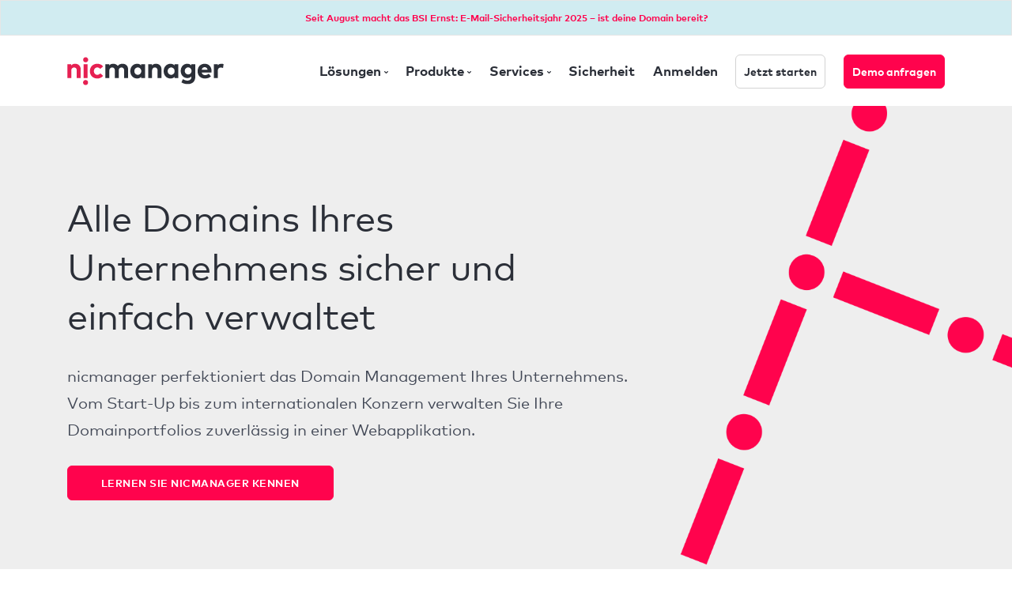

--- FILE ---
content_type: text/html; charset=UTF-8
request_url: https://www.nicmanager.com/
body_size: 26739
content:
<!doctype html>
<html lang="de">
<head>
    <meta charset="utf-8">
    <title>Alle Domains Ihres Unternehmens sicher verwaltet - nicmanager</title>
    <meta name="viewport" content="width=device-width, initial-scale=1.0">
    <link href="/css/bootstrap.css" rel="stylesheet" type="text/css" media="all"/>
    <link href="/css/theme.css" rel="stylesheet" type="text/css" media="all"/>
    <meta name="description" content="Nie war Domain Management so einfach und sicher✔ 100% made in Germany✓ strenger Datenschutz✓ Verwalten auch Sie Ihre Domainportfolios bequem in unserer preisgekrönten „nicmanager“ Applikation" />
<meta name="robots" content="index,follow" />
<meta name="viewport" content="width=device-width, initial-scale=1.0" />
<meta property="og:title" content="Alle Domains Ihres Unternehmens sicher verwaltet" />
<meta property="og:description" content="Nie war Domain Management so einfach und sicher✔ 100% made in Germany✓ strenger Datenschutz✓ Verwalten auch Sie Ihre Domainportfolios bequem in unserer preisgekrönten „nicmanager“ Applikation" />
<meta property="og:image" content="https://www.nicmanager.com/img/og-default.png" />
<meta name="twitter:card" content="summary_large_image" />
<meta property="og:type" content="website" />
<meta property="og:url" content="https://www.nicmanager.com/de" />
<meta property="og:locale" content="de_DE" />
<meta property="og:site_name" content="nicmanager" />
<link rel="canonical" href="https://www.nicmanager.com/de" />
        <script type="text/javascript">
        var _paq = window._paq = window._paq || [];
        _paq.push(['requireCookieConsent']);
        _paq.push(['setSiteId', '1']);
        _paq.push(['setTrackerUrl', 'https://stats.nicmanager.com/matomo.php']);
        _paq.push(['enableHeartBeatTimer']);
        _paq.push(['trackPageView']);
        _paq.push(['enableLinkTracking']);
        (function() {
            var u='stats.spf-record.de/';
            var d=document, g=d.createElement('script'), s=d.getElementsByTagName('script')[0];
            g.type='text/javascript'; g.async=true; g.defer=true; g.src='https://'+u+'matomo.js'; // Protokoll hier ergänzt
            s.parentNode.insertBefore(g,s);
        })();
    </script>
</head>
<body class="dropdowns--hover ">
<a id="start"></a>
<div class="alert alert-info text-center fw-bold small mb-0 py-2 rounded-0" role="alert">


<a class="link" href="https://www.domainsecurity.de/dp/e-mail-sicherheitsjahr-2025">Seit August macht das BSI Ernst:
    E-Mail-Sicherheitsjahr 2025 – ist deine Domain bereit?</a>
</div>

<div class="nav-container ">
    <div class="bar bar--sm visible-xs visible-sm">
        <div class="container">
            <div class="row">
                <div class="col-8 col-md-2">
                    <a href="/de">
                        <img class="logo" alt="nicmanager" src="/img/logo-dark.png"/>
                    </a>
                </div>
                <div class="col-4 col-md-10 text-right">
                    <a href="#" class="hamburger-toggle" data-toggle-class="#menu1;hidden-sm|#menu1;hidden-xs">
                        <i class="icon icon--sm stack-interface stack-menu"></i>
                    </a>
                </div>
            </div>
            <!--end of row-->
        </div>
        <!--end of container-->
    </div>
    <!--end bar-->
            <nav id="menu1" class="bar bar--sm bar-1 hidden-xs hidden-sm" data-scroll-class='366px:pos-fixed'>
            <div class="container">
                <div class="row">
                    <div class="col-lg-3 col-md-4 hidden-xs hidden-sm">
                        <div class="bar__module">
                            <a href="/de">
                                <img class="logo" alt="nicmanager" src="/img/logo-dark.png"/>
                            </a>
                        </div>
                        <!--end module-->
                    </div>
                    <div class="col-lg-9 col-md-12 text-right text-left-xs text-left-sm">
                        <div class="bar__module">
                            <ul class="menu-horizontal text-left">

    <li class="dropdown"><a href="/de/loesungen" class="dropdown__trigger">Lösungen</a>

        <div class="dropdown__container">
            <div class="container">
                <div class="row">
                    <div class="dropdown__content col-lg-3 col-md-11">
                        <ul class="menu-vertical">
                            <li><a href="/de/loesungen/startups">Startups</a></li>
                            <li><a href="/de/loesungen/kleine-unternehmen">Kleine Unternehmen</a></li>
                            <li><a href="/de/loesungen/mittelstand">Mittelstand</a></li>
                            <li><a href="/de/loesungen/konzerne">Konzerne</a></li>
                            <li><a href="/de/loesungen/reseller">Reseller</a></li>
                        </ul>
                    </div>
                    <!--end dropdown content-->
                </div>
                <!--end row-->
            </div>
        </div>
        <!--end dropdown container-->
    </li>

    <li class="dropdown">
        <span class="dropdown__trigger">Produkte</span>

        <div class="dropdown__container">
            <div class="container">
                <div class="row">
                    <div class="dropdown__content col-lg-3 col-md-11">
                        <ul class="menu-vertical">
                            <li class="dropdown">
                                <a href="/de/domains" class="dropdown__trigger">Domainmanagement</a>
                                <div class="dropdown__container">
                                    <div class="container">
                                        <div class="row">
                                            <div class="dropdown__content col-lg-2">
                                                <ul class="menu-vertical">
                                                    <li>
                                                        <a href="/de/features">
                                                            Features
                                                        </a>
                                                    </li>
                                                    <li>
                                                        <a href="/de/features/domainrobot">
                                                            Domainrobot
                                                        </a>
                                                    </li>
                                                </ul>
                                            </div>
                                        </div>
                                    </div>
                                </div>
                            </li>
				<li><a href="/de/nameserver">Nameserver</a></li>
                            <li>
                                <a href="/de/dmarc-reporting">DMARC-Reporting</a>
                            </li>
                            <li><a href="/de/domainsecurity">Domainsecurity</a></li>
                            <li><a href="/de/api">API</a></li>
                            <li><a href="/de/domainpreise">Preise</a></li>
                        </ul>
                    </div>
                    <!--end dropdown content-->
                </div>
                <!--end row-->
            </div>
        </div>
        <!--end dropdown container-->
    </li>

    <li class="dropdown"><a href="/de/services" class="dropdown__trigger">Services</a>
        <div class="dropdown__container">
            <div class="container">
                <div class="row">
                    <div class="dropdown__content col-lg-3 col-md-11">
                        <ul class="menu-vertical">
                            <li><a href="/de/sicherheit/domain-risikomanagement">Domain Risikomanagement</a></li>
                            <li><a href="/de/services/managed-domaindepartment">Managed Domaindepartment</a></li>
                            <li><a href="/de/services/domainbrokering">Domainbrokering</a></li>
                            <li><a href="/de/services/domainkonsolidierung">Domainkonsolidierung</a></li>
                            <li><a href="/de/services/backorder">Backorder</a></li>
                            <li><a href="/de/services/training">Training</a></li>
                        </ul>
                    </div>
                    <!--end dropdown content-->
                </div>
                <!--end row-->
            </div>
        </div>
        <!--end dropdown container--></li>
    <li><a href="/de/sicherheit"> Sicherheit</a></li>
    <li><a href="/user/"> Anmelden</a></li>
    <li><a class="btn btn--sm" href="/de/konto-erstellen"> <span class="btn__text">Jetzt starten</span></a></li>
    <li><a class="btn btn--sm btn--primary" href="/de/demo"><span class="btn__text">Demo anfragen</span></a></li>
</ul>

                        </div>
                        <!--end module-->
                    </div>
                </div>
                <!--end of row-->
            </div>
            <!--end of container-->
        </nav>
        <!--end bar-->
    </div>

<div class="main-container">
<section class="imagebg image--light cover cover-blocks bg--secondary">
<div class="background-image-holder hidden-xs"><img alt="background" src="/img/nic-1.png" /></div>

<div class="container">
<div class="row">
<div class="col-md-8 col-lg-8 ">
<div>
<h1>Alle Domains Ihres Unternehmens sicher und einfach verwaltet</h1>

<p class="lead">nicmanager perfektioniert das Domain Management Ihres Unternehmens. Vom Start-Up bis zum internationalen Konzern verwalten Sie Ihre Domainportfolios zuverlässig in einer Webapplikation.</p>

<p><a class="btn btn--primary type--uppercase" href="/de/features"><span class="btn__text">Lernen Sie nicmanager kennen</span> </a></p>
</div>
</div>
</div>
<!--end of row--></div>
<!--end of container--></section>



<section class="text-center">
<div class="container">
<div class="row">
<div class="col-md-10 col-lg-8">
<h2>nicmanager - Wir leben Domains</h2>

<p class="lead">Seit über 10 Jahren entwickeln unsere Spezialisten Domainmanagement Methoden und Corporate Domain Management Systeme. Die Sicherheit der über 250.000 uns anvertrauten Domains und ein einfaches Handling für unsere Kunden sind unsere Herzensangelegenheiten.</p>
</div>
</div>
</div>
</section>

<section class="text-center">
<div class="container">
<div class="row text-left">
<div class="col-md-3">
<div class="feature feature-3"><i class="icon icon--md icon-Internet color--primary"></i>

<h4 class="bold">Domains</h4>

<p>Registrieren, Transferieren und Verwalten aller Domains Ihres Unternehmens in nur einem benutzerfreundlichen Interface. Über 1.000 Domainendungen aller registrierbaren Top Level Domains.</p>
</div>
</div>

<div class="col-md-3">
<div class="feature feature-3 "><i class="icon icon--md icon-Clouds color--primary"></i>

<h4 class="bold">Nameserver (DNS)</h4>

<p>Kostenfreie Nutzung unserer Standard Nameserver oder eigener DNS. Optional hochverfügbare AnyCast DNS Infrastruktur, hidden primary, externe secondary DNS u.v.m.</p>
</div>
</div>

<div class="col-md-3">
<div class="feature feature-3 "><i class="icon icon--md icon-Network color--primary"></i>

<h4 class="bold">Domain Brokering</h4>

<p>Lassen Sie unsrere erfahrenen Domainbroker Ihre Wunschdomain akquirieren. Wir kontaktieren den Domaininhaber, übernehmen die Verhandlungen für Sie und kümmern uns um die Abwicklung.</p>
</div>
</div>

<div class="col-md-3">
<div class="feature feature-3 "><i class="icon icon--md icon-Consulting color--primary"></i>

<h4 class="bold">Ausgezeichneter Service</h4>

<p>Unser Serviceteam unterstützt Sie tatkräftig bei all Ihren Vorhaben. Lassen Sie zum Beispiel unsere Domainspezialisten für Sie die Konsolidierung Ihrer Domains ausfallfrei erledigen.</p>
</div>
</div>

<div class="col-md-3">
<div class="feature feature-3"><i class="icon icon--md icon-Firewall color--primary"></i>

<h4 class="bold">Sicherheit</h4>

<p>Sicherheitsmechanismen wie z.B. die 2-Faktor Authentifizierung sowie zahlreiche weitere, auf verschiedenen Ebenen wirkende Security-Features schützen Ihre Domains nachhaltig.</p>
</div>
</div>

<div class="col-md-3">
<div class="feature feature-3 "><i class="icon icon--md icon-Optimization color--primary"></i>

<h4 class="bold">Einfach und effizient</h4>

<p>Nützliche Werkzeuge, Assistenten und Generatoren machen das Verwalten von Domains zu einem Kinderspiel. Mit optimierten Prozessen sparen Sie Zeit und Nerven: each click counts.</p>
</div>
</div>

<div class="col-md-3">
<div class="feature feature-3 "><i class="icon icon--md icon-Coding color--primary"></i>

<h4 class="bold">Automatisierung</h4>

<p>Mit unserer leistungsstarken API binden Sie Ihr Domain Management direkt in Ihre bestehenden Prozesse ein und erreichen einen fehlerresistenten hohen Automatisierungsgrad.</p>
</div>
</div>

<div class="col-md-3">
<div class="feature feature-3 "><i class="icon icon--md icon-Security-Check color--primary"></i>

<h4 class="bold">Strenger Datenschutz</h4>

<p>In Deutschland entwickelt und betrieben unterliegt unser Service dem strengen deutschen und europäischen Datenschutz.<br />
Mit nicmanager ist Ihr Domain Management DSGVO-konform.</p>
</div>
</div>
</div>
</div>
</section>

<section class="text-center bg--secondary">
<div class="container">
<div class="row">
<div class="col-md-10 col-lg-8">
<h3>Domainverwaltung für alle Branchen und Größen</h3>

<p class="lead">Sie suchen eine sichere und effektive Domainmanagement-Lösung, die perfekt zu Ihrem Unternehmen passt? Unabhängig von Branche oder Größe passt sich nicmanager perfekt an Ihre Bedürfnisse an.</p>
</div>
</div>
 

<div class="row text-center">
<div class="col-md-3">
<div class="feature boxed boxed--border" style="padding: 40px 1.85714286em"><a href="/de/loesungen/startups"><i class="icon icon--lg icon-Post-Office"></i> </a>

<h5 class="color--primary"><a href="/de/loesungen/startups">Startups</a></h5>
<a href="/de/loesungen/startups"> </a></div>
</div>

<div class="col-md-3">
<div class="feature boxed boxed--border" style="padding: 40px 1.85714286em"><a href="/de/loesungen/kleine-unternehmen"><i class="icon icon--lg icon-Office"></i> </a>

<h5 class="color--primary"><a href="/de/loesungen/kleine-unternehmen">Kleine Unternehmen</a></h5>
<a href="/de/loesungen/kleine-unternehmen"> </a></div>
</div>

<div class="col-md-3">
<div class="feature boxed boxed--border" style="padding: 40px 1.85714286em"><a href="/de/loesungen/mittelstand"><i class="icon icon--lg icon-Building"></i> </a>

<h5 class="color--primary"><a href="/de/loesungen/mittelstand">Mittelstand</a></h5>
<a href="/de/loesungen/mittelstand"> </a></div>
</div>

<div class="col-md-3">
<div class="feature boxed boxed--border" style="padding: 40px 1.85714286em"><a href="/de/loesungen/konzerne"><i class="icon icon--lg icon-Hotel"></i> </a>

<h5 class="color--primary"><a href="/de/loesungen/konzerne">Konzerne</a></h5>
<a href="/de/loesungen/konzerne"> </a></div>
</div>
</div>
</div>
</section>

<section style="border-bottom:1px solid #ebebeb">
<div class="container">
<div class="row">
<div class="col-md-12 text-center">
<h3>Mehr als 4.000 Kunden aller Größen und Branchen setzen auf nicmanager,<br />
um ihre Domains einfach und sicher zu verwalten.</h3>
<img alt="" src="//cdn.nicmanager.com/static/img/logo-wall.png" /></div>
</div>
</div>
</section>

<section class="imageblock feature-large">
<div class="container">
<div class="row justify-content-between">
<div class="col-md-6">
<h4>Profi-Tools und Expertenwissen für Ihren Erfolg</h4>

<p class="lead">Erfolgreiche Unternehmen setzen auf globale Domainstrategien, um ihre Marken nachhaltig aufzubauen und wirkungsvoll zu stärken. Mit nicmanager verwalten Unternehmen ihre wertvollen Domainportfolios einfach, sicher und effektiv.</p>

<p>Der Einsatz innovativer Technologien, komplexer Sicherheitskonzepte und das Fachwissen erfahrener Experten ermöglicht es Firmen, schnell und unkompliziert Domainregistrierungen oder Konsolidierungen vorzunehmen, administrative Einstellungen zu ändern und Kosten zu senken.</p>

<p>nicmanager ist eine von der InterNexum GmbH in Deutschland entwickelte und betriebene SaaS zur Verwaltung von Domainbeständen in Unternehmen und Institutionen. Als eigenständiger Registrar ist die InterNexum GmbH bei verschiedenen Domain-Vergabestellen (z.B: Denic eG) akkreditiert und erbringt ihre Leistungen nach den strengen deutschen und europäischen Datenschutzvorschriften.</p>

<p>Unsere Kunden entscheiden sich für nicmanager weil sie neben der Funktionsvielfalt und der unerreicht einfachen Handhabung auch fachliche Unterstützung, Know-How und ein Höchstmaß an Service und Sicherheit in Anspruch nehmen können.</p>
</div>

<div class="imageblock__content col-md-6 pos-right">
<div class="background-image-holder" style="background-position: center right !important;"><img alt="dashboard" src="/img/screens/screen-1.png" /></div>
</div>
</div>
</div>
</section>

<section class="bg--secondary">
<div class="container">
<div class="row text-block">
<div class="col-md-12">
<h3>Aktuelle Themen aus der Domainwelt</h3>
</div>
</div>
<div class="row">
        <div class="col-md-4">
        <article class="feature feature-1 pricing-1">
            <a href="/de/blog/emailsicherheitsjahr2025" class="block">
                <div style="border: 1px solid #ececec;  border-bottom: none; border-radius: 6px 6px 0 0">
                    <img alt="E-Mail-Sicherheitsjahr 2025: Verantwortung beweisen. In 8 Wochen belegbar sicherer werden." src="https://cdn.nicmanager.com/static/presse/HoF_BSI_EMSJ_nicmanager_Blog_Vorschau.jpg" />
                </div>
            </a>
            <div class="feature__body boxed boxed--border">
                <span class="type--fine-print">Freitag, 29. August 2025</span>
                <a class="h5 display-block" href="/de/blog/emailsicherheitsjahr2025">E-Mail-Sicherheitsjahr 2025: Verantwortung beweisen. In 8 Wochen belegbar sicherer werden.</a>
                <p>Eine gefälschte Rechnung kostet fünfstellig. Mit dem 1/4/8-Plan schließt du das Fenster: Fakes raus, Zustellung stabil, Score ≥80. Prüffähig dokumentiert.</p>
                <a class="btn" href="/de/blog/emailsicherheitsjahr2025"><span class="btn__text">Weiterlesen</span> </a>
            </div>
        </article>
    </div>
        <div class="col-md-4">
        <article class="feature feature-1 pricing-1">
            <a href="/de/blog/zustellbarkeit_mails_microsoft" class="block">
                <div style="border: 1px solid #ececec;  border-bottom: none; border-radius: 6px 6px 0 0">
                    <img alt="Unsichtbar im Posteingang: So rettest du deine E-Mail-Zustellbarkeit" src="https://cdn.nicmanager.com/static/nicmanager_blog/unsichtbar.png" />
                </div>
            </a>
            <div class="feature__body boxed boxed--border">
                <span class="type--fine-print">Donnerstag, 8. Mai 2025</span>
                <a class="h5 display-block" href="/de/blog/zustellbarkeit_mails_microsoft">Unsichtbar im Posteingang: So rettest du deine E-Mail-Zustellbarkeit</a>
                <p>Microsoft blockiert ab Mai unsichere E-Mails. Was das für SPF, DKIM und DMARC bedeutet – und wie du deine Domain jetzt absicherst, liest du hier.</p>
                <a class="btn" href="/de/blog/zustellbarkeit_mails_microsoft"><span class="btn__text">Weiterlesen</span> </a>
            </div>
        </article>
    </div>
        <div class="col-md-4">
        <article class="feature feature-1 pricing-1">
            <a href="/de/blog/zukunft_io" class="block">
                <div style="border: 1px solid #ececec;  border-bottom: none; border-radius: 6px 6px 0 0">
                    <img alt="Die Zukunft Ihrer .io-Domain: Jetzt handeln, bevor es zu spät ist" src="https://cdn.nicmanager.com/static/nicmanager_blog/domain_io.jpg" />
                </div>
            </a>
            <div class="feature__body boxed boxed--border">
                <span class="type--fine-print">Montag, 14. Oktober 2024</span>
                <a class="h5 display-block" href="/de/blog/zukunft_io">Die Zukunft Ihrer .io-Domain: Jetzt handeln, bevor es zu spät ist</a>
                <p>.io Domains sind beliebt. Doch es steht eine wichtige Änderung bevor. Erfahren Sie hier, ob Ihre Marke betroffen ist und was Sie als nächstes tun sollten.</p>
                <a class="btn" href="/de/blog/zukunft_io"><span class="btn__text">Weiterlesen</span> </a>
            </div>
        </article>
    </div>
    </div></div>
</section>

<section class="text-center bg--primary">
<div class="container">
<div class="row">
<div class="col-md-12">
<h2>Haben Sie noch Fragen?</h2>

<p class="lead"><b>Vereinbaren Sie ein kostenloses telefonisches Beratungsgespräch mit<br />
unseren Domainexperten oder fordern Sie ein unverbindliches Angebot an. </b></p>
<a class="btn btn--primary" href="/de/angebot-anfordern?ref=home">Jetzt unverbindlich anfragen</a></div>
</div>
</div>
</section>
</div>

<footer class=" space--sm   footer-2 bg--dark">
    <div class="container">
                    <div class="row">

                <div class="col-md-6 col-lg-3 col-6">
                    <h6 class="type--uppercase">Lösungen</h6>
                    <ul class="list--hover">
                        <li>
                            <a href="/de/loesungen/startups">Startups</a>
                        </li>
                        <li>
                            <a href="/de/loesungen/kleine-unternehmen">Kleine Unternehmen</a>
                        </li>
                        <li>
                            <a href="/de/loesungen/mittelstand">Mittelstand</a>
                        </li>
                        <li>
                            <a href="/de/loesungen/konzerne">Konzerne</a>
                        </li>
                        <li>
                            <a href="/de/loesungen/reseller">Reseller</a>
                        </li>
                    </ul>
                </div>
                <div class="col-md-6 col-lg-3 col-6">
                    <h6 class="type--uppercase">Produkte</h6>
                    <ul class="list--hover">
			<li>
                            <a href="/de/domains">Domains</a>
                        </li>
                        <li>
                            <a href="/de/nameserver">Nameserver</a>
                        </li>
                        <li>
                            <a href="/de/dmarc-reporting">DMARC-Reporting</a>
                        </li>
                        <li>
                            <a href="/de/domainsecurity">Domainsecurity</a>
                        </li>
                        <li>
                            <a href="/de/api">API</a>
                        </li>
                        <li>
                            <a href="/de/domainpreise">Preise</a>
                        </li>
                    </ul>
                </div>
                <div class="col-md-6 col-lg-3 col-6">
                    <h6 class="type--uppercase">Services</h6>
                    <ul class="list--hover">
                        <li>
                            <a href="/de/services/managed-domaindepartment">Managed Domaindepartment</a>
                        </li>
                        <li>
                            <a href="/de/services/domainbrokering">Domainbrokering</a>
                        </li>
                        <li>
                            <a href="/de/services/domainkonsolidierung">Domainkonsolidierung</a>
                        </li>
                        <li>
                            <a href="/de/services/backorder">Backorder</a>
                        </li>
                        <li>
                            <a href="/de/services/training">Training</a>
                        </li>
                    </ul>
                </div>
                <div class="col-md-6 col-lg-3 col-6">
                    <h6 class="type--uppercase">nicmanager</h6>
                    <ul class="list--hover">
                        <li>
                            <a href="/de/ueber-uns">Über uns</a>
                        </li>
                        <li>
                            <a href="/de/sicherheit">Sicherheit</a>
                        </li>
                        <li>
                            <a href="/de/karriere/">Karriere</a>
                        </li>
                        <li>
                            <a href="/de/blog">Blog</a>
                        </li>
                        <li>
                            <a href="/de/events">Events</a>
                        </li>
                    </ul>
                </div>
            </div>
        <!--end of row-->
        <div class="row  ">
            <div class="col-md-10">
                <span class="type--fine-print">&copy; <span class="update-year"></span> InterNexum GmbH. Alle Rechte vorbehalten.</span>
                <a class="type--fine-print" href="/de/kontakt">Kontakt</a>
                <a class="type--fine-print" href="/de/datenschutz">Datenschutz</a>
                <a class="type--fine-print" href="/de/impressum">Impressum</a>
            </div>
            <div class="col-md-2"></div>
        </div>
        <!--end of row-->
    </div>
    <!--end of container-->
</footer>
<!--<div class="loader"></div>-->
<a class="back-to-top inner-link" href="#start" data-scroll-class="100vh:active">
    <i class="stack-interface stack-up-open-big"></i>
</a>
<script src="/js/app.js"></script>



<script type="text/javascript" src="//cdn.nicmanager.com/static/cookie_guideline/cookie_guideline.js"></script><script type="text/javascript">
    cookieguideline.init({
        "imprintUrl": "https://www.nicmanager.com/de/impressum",
        "privacyUrl": "https://www.nicmanager.com/de/datenschutz"
    });
    
    cookieguideline.user.matomoId = 1;
    cookieguideline.user.matomoHost = '//stats.nicmanager.com/';
    cookieguideline.user.matomotagmanagerId = 'container_jVxMIhhg.js';
    (cookieguideline.job = cookieguideline.job || []).push('matomotagmanager');
    (cookieguideline.job = cookieguideline.job || []).push('matomoix');
    cookieguideline.user.linkedininsighttag = '3606361';
    (cookieguideline.job = cookieguideline.job || []).push('linkedininsighttag');
</script>
<!-- c-->


</body>
</html>
